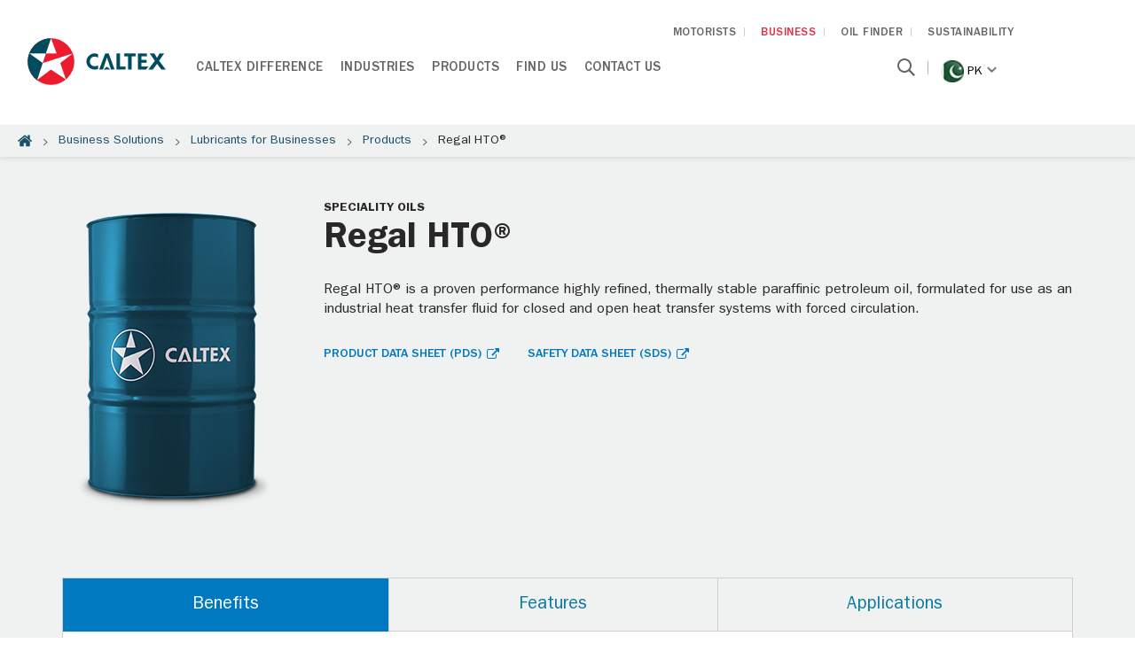

--- FILE ---
content_type: text/html;charset=utf-8
request_url: https://www.caltex.com/pk/business-solutions/lubricants/products/texatherm.transmission-fluids.html
body_size: 9555
content:
<!DOCTYPE html>
<html lang="en" class="no-js">
	<head>
<!-- Google Tag Manager -->
<script defer="defer" type="text/javascript" src="https://rum.hlx.page/.rum/@adobe/helix-rum-js@%5E2/dist/rum-standalone.js" data-routing="p00000-e000000"></script>
<script>(function(w,d,s,l,i){w[l]=w[l]||[];w[l].push({'gtm.start':
new Date().getTime(),event:'gtm.js'});var f=d.getElementsByTagName(s)[0],
j=d.createElement(s),dl=l!='dataLayer'?'&l='+l:'';j.async=true;j.src=
'https://www.googletagmanager.com/gtm.js?id='+i+dl;f.parentNode.insertBefore(j,f);
})(window,document,'script','dataLayer','GTM-M76J7P7');</script>
<!-- End Google Tag Manager -->

	<meta charset="utf-8"/> 

	<title>Regal HTO® | Pakistan</title>
	<meta name="description" content="A proven performance highly refined, thermally stable paraffinic petroleum oil, formulated for use as an industrial heat transfer fluid for closed and open"/>
	<meta name="site-name" content="Caltex Pakistan"/>
	<meta property="og:type" content="article"/>
	<meta property="og:title" content="Check out this link! Regal HTO® | Caltex Pakistan"/>
	<meta property="og:site_name" content="Caltex Pakistan"/>
	<meta property="og:description" content="A proven performance highly refined, thermally stable paraffinic petroleum oil, formulated for use as an industrial heat transfer fluid for closed and open"/>
    <meta property="og:url" content="https://www.caltex.com/pk/business-solutions/lubricants/products/texatherm.transmission-fluids.html"/>
	<meta property="og:image" content="https://www.caltex.com/content/dam/caltex/common/icon/corporate/caltex_logo.png"/>
	<meta name="twitter:card" content="summary"/>
	<meta name="twitter:site" content="Caltex Pakistan"/>
	<meta name="twitter:title" content="Regal HTO® | Caltex Pakistan"/>
	<meta name="twitter:description" content="A proven performance highly refined, thermally stable paraffinic petroleum oil, formulated for use as an industrial heat transfer fluid for closed and open"/>
	<meta name="twitter:image" content="https://www.caltex.com/content/dam/caltex/common/icon/corporate/caltex_logo.png"/>
	
		<link rel="alternate" hreflang="zh-hk" href="https://www.caltex.com/hk/zh/business-solutions/lubricants/products/texatherm.html"/>	
	
		<link rel="alternate" hreflang="en-my" href="https://www.caltex.com/my/business-solutions/lubricants/products/texatherm.html"/>	
	
		<link rel="alternate" hreflang="en-hk" href="https://www.caltex.com/hk/en/business-solutions/lubricants/products/texatherm.html"/>	
	
		<link rel="alternate" hreflang="en-pk" href="https://www.caltex.com/pk/business-solutions/lubricants/products/texatherm.html"/>	
	

	
	
		<link rel="canonical" href="https://www.caltex.com/pk/business-solutions/lubricants/products/texatherm.transmission-fluids.html"/>
	






<meta name="robots" content="index,follow"/>

	<meta name="author" content=""/>
<meta name="viewport" content="width=device-width, minimal-ui, minimum-scale=1.0,  maximum-scale=1.0, user-scalable=no"/>
<script type="application/ld+json">
	{"itemListElement":[{"position":1,"item":{"name":"Business Solutions","@id":"https://www.caltex.comhttps://www.caltex.com/pk/business-solutions.html"},"@type":"ListItem"},{"position":2,"item":{"name":"Lubricants for Businesses","@id":"https://www.caltex.comhttps://www.caltex.com/pk/business-solutions/lubricants.html"},"@type":"ListItem"},{"position":3,"item":{"name":"Products","@id":"https://www.caltex.comhttps://www.caltex.com/pk/business-solutions/lubricants/products.html"},"@type":"ListItem"}],"@context":"http://schema.org","@type":"BreadcrumbList"}
</script>

    <!-- Android and Others -->
<link rel="shortcut icon" href="/etc/designs/caltex/favicon/favicon.ico"/>
<link rel="icon" type="image/png" sizes="16x16" href="/etc/designs/caltex/favicon/favicon-16x16.png"/>
<link rel="icon" type="image/png" sizes="32x32" href="/etc/designs/caltex/favicon/favicon-32x32.png"/>
<link rel="icon" type="image/png" sizes="36x36" href="/etc/designs/caltex/favicon/android-icon-36x36.png"/>
<link rel="icon" type="image/png" sizes="48x48" href="/etc/designs/caltex/favicon/android-icon-48x48.png"/>
<link rel="icon" type="image/png" sizes="72x72" href="/etc/designs/caltex/favicon/android-icon-72x72.png"/>
<link rel="icon" type="image/png" sizes="96x96" href="/etc/designs/caltex/favicon/android-icon-96x96.png"/>
<link rel="icon" type="image/png" sizes="114x114" href="/etc/designs/caltex/favicon/android-icon-144x144.png"/>
<link rel="icon" type="image/png" sizes="192x192" href="/etc/designs/caltex/favicon/android-icon-192x192.png"/>


<!-- Apple -->
<link rel="apple-touch-icon" sizes="57x57" href="/etc/designs/caltex/favicon/apple-icon-57x57.png"/>
<link rel="apple-touch-icon" sizes="60x60" href="/etc/designs/caltex/favicon/apple-icon-60x60.png"/>
<link rel="apple-touch-icon" sizes="72x72" href="/etc/designs/caltex/favicon/apple-icon-72x72.png"/>
<link rel="apple-touch-icon" sizes="76x76" href="/etc/designs/caltex/favicon/apple-icon-76x76.png"/>
<link rel="apple-touch-icon" sizes="114x114" href="/etc/designs/caltex/favicon/apple-icon-114x114.png"/>
<link rel="apple-touch-icon" sizes="120x120" href="/etc/designs/caltex/favicon/apple-icon-120x120.png"/>
<link rel="apple-touch-icon" sizes="144x144" href="/etc/designs/caltex/favicon/apple-icon-144x144.png"/>
<link rel="apple-touch-icon" sizes="152x152" href="/etc/designs/caltex/favicon/apple-icon-152x152.png"/>
<link rel="apple-touch-icon" sizes="180x180" href="/etc/designs/caltex/favicon/apple-icon-180x180.png"/>
<link rel="apple-touch-icon" sizes="192x192" href="/etc/designs/caltex/favicon/apple-icon.png"/>
<link rel="apple-touch-icon-precomposed" sizes="192x192" href="/etc/designs/caltex/favicon/apple-icon-precomposed.png"/>

<!-- Windows Phone -->
<meta name="msapplication-square70x70logo" content="/etc/designs/caltex/favicon/ms-icon-70x70.png"/>
<meta name="msapplication-square144x144logo" content="/etc/designs/caltex/favicon/ms-icon-144x144.png"/>
<meta name="msapplication-square150x150logo" content="/etc/designs/caltex/favicon/ms-icon-150x150.png"/>
<meta name="msapplication-square310x310logo" content="/etc/designs/caltex/favicon/ms-icon-310x310.png"/>
	
    
<link rel="stylesheet" href="/etc/designs/caltex/headlibs.min.css" type="text/css">
<link rel="stylesheet" href="/etc/designs/caltex/headlibslubricant.min.css" type="text/css">



	
	  
	 
	 
	<style>
      .template {background: #eee;}
      h2.title-template {margin: 20px 0; border-bottom: 1px solid #ccc; font-weight: normal;}
      .group-1 {overflow: hidden;}
    </style>
	
    
<script src="/etc/designs/caltex/headlibs.min.js"></script>



    
	
    	
    
<link rel="stylesheet" href="/etc/designs/caltex/b2b/dependencies-es.min.css" type="text/css">
<script src="/etc/designs/caltex/b2b/dependencies-es.min.js"></script>



	    
    
<link rel="stylesheet" href="/etc/designs/caltex/b2b/forms.min.css" type="text/css">
<script src="/etc/designs/caltex/b2b/forms.min.js"></script>



        
    
<link rel="stylesheet" href="/etc/designs/caltex/b2b/clientlibs-commons.min.css" type="text/css">
<script src="/etc/designs/caltex/b2b/clientlibs-commons.min.js"></script>



	


	

	<script src="//assets.adobedtm.com/63d9c31a8fbebcfbd1e171bf34b0ed559bf7d1dd/satelliteLib-fec8eaa2f3fe2535cce90d8dec8fcf4775f3533a.js"></script>
	
		<script>
		// INSTRUCTIONS
		// The VersaTag code should be placed at the top of the <BODY> section of the HTML page.
		// To ensure that the full page loads as a prerequisite for the VersaTag
		// being activated (and the working mode is set to synchronous mode), place the tag at the bottom of the page. Note, however, that this may
		// skew the data for slow-loading pages, and in general is not recommended.
		// If the VersaTag code is configured to run in async mode, place the tag at the bottom of the page before the end of the <BODY > section.

		//
		// NOTE: You can test if the tags are working correctly before the campaign launches
		// as follows:  Browse to http://bs.serving-sys.com/BurstingPipe/adServer.bs?cn=at, which is
		// a page that lets you set your local machine to 'testing' mode.  In this mode, when
		// visiting a page that includes a VersaTag, a new window will open, showing you
		// the tags activated by the VersaTag and the data sent by the VersaTag tag to the Sizmek servers.
		//
		// END of instructions (These instruction lines can be deleted from the actual HTML)

		var versaTag = {};
		versaTag.id = "5111";
		versaTag.sync = 0;
		versaTag.dispType = "js";
		versaTag.ptcl = "HTTPS";
		versaTag.bsUrl = "bs.serving-sys.com/BurstingPipe";
		//VersaTag activity parameters include all conversion parameters including custom parameters and Predefined parameters. Syntax: "ParamName1":"ParamValue1", "ParamName2":"ParamValue2". ParamValue can be empty.
		versaTag.activityParams = {
		//Predefined parameters:
		"Session":"",
		//Custom parameters:
		"Station title":"" //To capture caltex station title on find a caltex station page
		,"Video name":"" //To capture video name on techron fuel page
		,"Platform":"desktop" //To capture mobile or desktop platform
		,"site wide url":"pk/en/business-solutions/lubricants/products/texatherm.transmission-fluids.html" //To capture url after domain url
		};
		//Static retargeting tags parameters. Syntax: "TagID1":"ParamValue1", "TagID2":"ParamValue2". ParamValue can be empty.
		versaTag.retargetParams = {};
		//Dynamic retargeting tags parameters. Syntax: "TagID1":"ParamValue1", "TagID2":"ParamValue2". ParamValue can be empty.
		versaTag.dynamicRetargetParams = {};
		// Third party tags conditional parameters and mapping rule parameters. Syntax: "CondParam1":"ParamValue1", "CondParam2":"ParamValue2". ParamValue can be empty.
		versaTag.conditionalParams = {};
		</script>
		<script id="ebOneTagUrlId" src="https://secure-ds.serving-sys.com/SemiCachedScripts/ebOneTag.js" integrity="sha384-pBkBmuB2n40uuZr89q2zALmermEz8tNqGi+/gqEaWzOJC2Y5gnU1YecHvxAn+IJI"></script>
		<noscript>
		<iframe src="https://bs.serving-sys.com/BurstingPipe?
		cn=ot&amp;
		onetagid=5111&amp;
		ns=1&amp;
		activityValues=$$Session=[Session]$$&amp;
		retargetingValues=$$$$&amp;
		dynamicRetargetingValues=$$$$&amp;
		acp=$$$$&amp;" style="display:none;width:0px;height:0px"></iframe>
		</noscript>
	
</head>

	<body class="pk cpl__pg_delo">
<!-- Google Tag Manager (noscript) --> 
<noscript><iframe src="https://www.googletagmanager.com/ns.html?id=GTM-M76J7P7" height="0" width="0" style="display:none;visibility:hidden"></iframe></noscript>
<!-- End Google Tag Manager (noscript) -->
	<script>
		var L10n={validator:{}, maps: {}};
	</script>
	<div class="container">
		
		   	<h1 class="hidden">Regal HTO®</h1>
		 
         
        
    
    


    
    
<link rel="stylesheet" href="/etc/designs/caltex/b2b/clientlibs-headerlibs.min.css" type="text/css">



    
    
<script src="/etc/designs/caltex/b2b/clientlibs-jquery.min.js"></script>
<script src="/etc/designs/caltex/b2b/clientlibs-headerlibs.min.js"></script>





<header class="header white-header ">

		
       
   
           
    <div class="page-center clearfix">
        <div class="left-col">
            

<div class="logo logo-caltex-header clearfix">
    <a href="https://www.caltex.com/pk/business-solutions.html"><img src="/content/dam/caltex/common/logo/logo-horizontal-coloured.png" alt="Caltex Logo"/></a>
    
</div>
        </div>
        <div class="right-col">
            <div class="menu-wrapper">
				<div class="menu-logo-mobile"> 

<div class="logo">
	    <a href="https://www.caltex.com/pk/business-solutions.html"><img src="/content/dam/caltex/common/logo/logo-horizontal-colouredMOB.png" alt="Caltex Logo"/></a>
	    
</div> </div>
                <div class="header-right-top">
                    <li>
                        <a href="https://www.caltex.com/pk/en.html">MOTORISTS</a>
                    </li>
<li class="active">
                        <a href="https://www.caltex.com/pk/business-solutions.html">BUSINESS</a>
                    </li>
<li>
                        <a href="https://www.caltex.com/pk/oil-finder.html">OIL FINDER</a>
                    </li>
<li>
                        <a href="https://www.chevron.com/sustainability">SUSTAINABILITY</a>
                    </li>

					
                </div>
                <div class="header-right-btm">
                    <div class="header-right-btm-left">
                        <div class="navigation">
                            <ul>
                            	
                            	
                            		
                            			
                            				
                            			
                            		
                            	
                            	
                            	
	                                <li class="item-has-children   primary-menu-item">
	                                    
	                                        <a id="navMenuVI" href="javascript:void(0)">Caltex Difference</a>
	                                        <div class="mega-menu-wrap">

<div class="page-center ">
    <div class="menu-col">
        <h4 id="navMenuVI" class="dd-menu-heading">Caltex Difference</h4>
    </div>
    <div class="item-has-children menu-col">
        



	<h5 class="dd-menu-title">About Caltex</h5>

<div class="dd-menu-group">
    
        <ul>
            <li>
                <a href="https://www.caltex.com/pk/business-solutions/caltex-difference.html">Caltex Difference</a>
            </li>
        
            <li>
                <a href="https://www.caltex.com/pk/business-solutions/caltex-difference/delo-difference.html">Delo Difference</a>
            </li>
        
            <li>
                <a href="https://www.caltex.com/pk/business-solutions/caltex-difference/our-integrated-solutions/caltex-advisory.html">Caltex Advisory</a>
            </li>
        
            <li>
                <a href="https://www.caltex.com/pk/business-solutions/caltex-difference/lubewatch.html">Caltex LubeWatch</a>
            </li>
        </ul>
    
    
    
</div>
    </div>
<div class="item-has-children menu-col">
        



	<h5 class="dd-menu-title">Customer Testimonials</h5>

<div class="dd-menu-group">
    
        <ul>
            <li>
                <a href="https://www.caltex.com/pk/business-solutions/caltex-difference/customer-testimonials.html">A Partnership built on reliability</a>
            </li>
        
            <li>
                <a href="https://www.caltex.com/pk/business-solutions/caltex-difference/customer-testimonials.html">Fuelling the business</a>
            </li>
        
            <li>
                <a href="https://www.caltex.com/pk/business-solutions/caltex-difference/customer-testimonials.html">Extended oil drain intervals</a>
            </li>
        
            <li>
                <a href="https://www.caltex.com/pk/business-solutions/caltex-difference/customer-testimonials.html">Delo® engine oils in mining</a>
            </li>
        </ul>
    
    
    
    	<a href="https://www.caltex.com/pk/business-solutions/caltex-difference/customer-testimonials.html" class="more-info-link">ALL TESTIMONIALS</a>
    
</div>
    </div>
<div class="item-has-children menu-col">
        



	<h5 class="dd-menu-title">Learning Centre</h5>

<div class="dd-menu-group">
    
        <ul>
            <li>
                <a href="/content/caltex/pk/en/business-solutions/articles/how-to-improve-oil-cleanliness" class="megadropdown-caltex-diff">How To Improve Oil Cleanliness</a>
            </li>
        
            <li>
                <a href="/content/caltex/pk/en/business-solutions/articles/effectiveness-of-varnish-removal-solutions" class="megadropdown-caltex-diff">Varnish Removal Solutions: How Effective Are They?</a>
            </li>
        
            <li>
                <a href="/content/caltex/pk/en/business-solutions/articles/how-to-select-right-grease" class="megadropdown-caltex-diff">How to Select Right Grease</a>
            </li>
        </ul>
    
    
    
    	<a href="https://www.caltex.com/pk/business-solutions/articles.html" class="more-info-link">ALL ARTICLES</a>
    
</div>
    </div>

</div>
</div>
	                                    
	                                    
	                                </li>
                                
                            
                            	
                            	
                            		
                            			
                            				
                            			
                            		
                            	
                            	
                            	
	                                <li class="item-has-children   primary-menu-item">
	                                    
	                                        <a id="navMenuVI" href="javascript:void(0)">Industries</a>
	                                        <div class="mega-menu-wrap">

<div class="page-center ">
    <div class="menu-col">
        <h4 id="navMenuVI" class="dd-menu-heading">Industries</h4>
    </div>
    <div class="item-has-children menu-col">
        



<div class="dd-menu-group">
    
        <ul>
            <li>
                <a href="https://www.caltex.com/pk/business-solutions/industries/commercial-fleet.html" class="mega-dropdown-industry">Commercial Fleet</a>
            </li>
        
            <li>
                <a href="https://www.caltex.com/pk/business-solutions/industries/inland-marine.html" class="mega-dropdown-industry">Marine</a>
            </li>
        
            <li>
                <a href="https://www.caltex.com/pk/business-solutions/industries/mining.html" class="mega-dropdown-industry">Mining</a>
            </li>
        
            <li>
                <a href="https://www.caltex.com/pk/business-solutions/industries/cement-quarry.html" class="mega-dropdown-industry">Cement &amp; Quarry</a>
            </li>
        
            <li>
                <a href="https://www.caltex.com/pk/business-solutions/industries/construction.html" class="mega-dropdown-industry">Construction</a>
            </li>
        </ul>
    
    
    
</div>
    </div>
<div class="item-has-children menu-col">
        



<div class="dd-menu-group">
    
        <ul>
            <li>
                <a href="https://www.caltex.com/pk/business-solutions/industries/manufacturing.html" class="mega-dropdown-industry">Manufacturing</a>
            </li>
        
            <li>
                <a href="https://www.caltex.com/pk/business-solutions/industries/agriculture-farming.html" class="mega-dropdown-industry">Agriculture &amp; Farming</a>
            </li>
        
            <li>
                <a href="https://www.caltex.com/pk/business-solutions/industries/petrochemical.html" class="mega-dropdown-industry">Petrochemical</a>
            </li>
        
            <li>
                <a href="https://www.caltex.com/pk/business-solutions/industries/power-generation.html" class="mega-dropdown-industry">Power Generation</a>
            </li>
        </ul>
    
    
    
</div>
    </div>
<div class="item-has-children menu-col">
        
    </div>

</div>
</div>
	                                    
	                                    
	                                </li>
                                
                            
                            	
                            	
                            		
                            			
                            				
                            			
                            		
                            			
                            				
                            			
                            		
                            	
                            	
                            	
	                                <li class="item-has-children   primary-menu-item">
	                                    
	                                        <a id="navMenuVI" href="javascript:void(0)">Products</a>
	                                        <div class="mega-menu-wrap">

<div class="page-center ">
    <div class="menu-col">
        <h4 id="navMenuVI" class="dd-menu-heading">Products</h4>
    </div>
    <div class="item-has-children menu-col">
        



	<h5 class="dd-menu-title">Lubricants</h5>

<div class="dd-menu-group">
    
        <ul>
            <li>
                <a href="https://www.caltex.com/pk/business-solutions/lubricants/product-category.html">Lubricants by Product Category</a>
            </li>
        
            <li>
                <a href="https://www.caltex.com/pk/business-solutions/lubricants/caltex-greases-portfolio.html">Grease Portfolio</a>
            </li>
        
            <li>
                <a href="https://cglapps.chevron.com/sdspds/HomePage.aspx">MSDS/ PDS</a>
            </li>
        
            <li>
                <a href="https://www.caltex.com/pk/oil-finder.html">Find Right Oil</a>
            </li>
        </ul>
    
    
    
</div>
    </div>
<div class=" menu-col">
        



	<h5 class="dd-menu-title">New! Grease Portfolio</h5>

<div class="dd-menu-group">
    
    
        <div class="img-wrap">
            <img src="/content/dam/caltex/common/b2b/grease/greases-header-tn.jpg"/>
        </div>
        <p>Discover the Caltex advantage with our comprehensive grease portfolio, designed to meet the diverse needs of modern industry.</p>
    
    
    	<a href="https://www.caltex.com/pk/business-solutions/lubricants/caltex-greases-portfolio.html" class="more-info-link">VIEW HERE</a>
    
</div>
    </div>
<div class=" menu-col">
        



<div class="dd-menu-group">
    
    
    
</div>
    </div>

</div>
</div>
	                                    
	                                    
	                                </li>
                                
                            
                            	
                            	
                            		
                            			
                            				
                            			
                            		
                            	
                            	
                            	
	                                <li class="item-has-children   primary-menu-item">
	                                    
	                                        <a id="navMenuVI" href="javascript:void(0)">Find Us</a>
	                                        <div class="mega-menu-wrap">

<div class="page-center ">
    <div class="menu-col">
        <h4 id="navMenuVI" class="dd-menu-heading">Find Us</h4>
    </div>
    <div class="item-has-children menu-col">
        



	<h5 class="dd-menu-title">Distributor &amp; Workshop Locators</h5>

<div class="dd-menu-group">
    
        <ul>
            <li>
                <a href="https://www.caltex.com/pk/find-us/locators.html">Distributor &amp; Workshop Locator</a>
            </li>
        </ul>
    
    
    
</div>
    </div>
<div class="item-has-children menu-col">
        



	<h5 class="dd-menu-title">Vehicle Servicing</h5>

<div class="dd-menu-group">
    
        <ul>
            <li>
                <a href="https://www.caltex.com/pk/find-us/services/exclusive-oil-shops.html">Exclusive Oil Shops</a>
            </li>
        
            <li>
                <a href="https://www.caltex.com/pk/find-us/services/oil-change-facility.html">Oil Change Facilities</a>
            </li>
        </ul>
    
    
    
</div>
    </div>
<div class="item-has-children menu-col">
        
    </div>

</div>
</div>
	                                    
	                                    
	                                </li>
                                
                            
                            	
                            	
                            	
                           			
                           				
                           			
                            	
                            	
	                                <li class="   primary-menu-item">
	                                    
	                                    
	                                        <a id="navMenuVI" href="https://www.caltex.com/pk/business-solutions/contact-us.html">Contact Us</a>
	                                    
	                                </li>
                                
                            
                            	
                            	
                            	
                           			
                           				
                           			
                            	
                            	
                            </ul>
                        </div>
                    </div>
                    <div class="header-right-btm-right">
                    <span class="search-bar col">
						<div class="search-box user-item dropdown-item">
							<form name="search" action="https://www.caltex.com/pk/business-solutions/search-results.html" method="get">
								<label for="searchText" class="hidden">Search here</label>
								<input type="text" placeholder="Search here" name="searchText" class="search-text" autocomplete="off" id="searchText"/>
								<input type="hidden" value="8" id="limit" name="limit" autocomplete="off"/>
								<input type="hidden" value="0" id="from" name="from" autocomplete="off"/>
							</form>
						</div>
						<span class="search-icon"></span>
					</span>
                    <!-- <span class="weather-icon-wrap col">
                        <sly data-sly-resource="weather"></sly>
                    </span> -->
                    <span class="lang-icon-wrap col">
                        <span class="country-title">Change Location</span> 
<span class="lang-drop-down-click">
	<span class="lang-icon">
		<img src="/content/dam/caltex/common/icon/flag/pk.png" alt="pakistan"/>
	</span>
	pk
 	<span class="arrow-icon"></span>
</span>




<ul class="lang-drop-down">
	
	
	
	<li>
		<a href="https://www.caltex.com/au/en.html">
			<span><img src="/content/dam/caltex/common/icon/flag/au.png" alt="Australia"/></span>
			<span>Australia</span>
		</a>
	</li>	

	
	<li>
		<a href="https://www.caltex.com/kh/en.html">
			<span><img src="/content/dam/caltex/common/icon/flag/kh.png" alt="Cambodia (English)"/></span>
			<span>Cambodia (English)</span>
			
		</a>
	</li>
	
		

	
	<li>
		<a href="https://www.caltex.com/kh/km.html">
			<span><img src="/content/dam/caltex/common/icon/flag/kh.png" alt="Cambodia (កាល់តិច)"/></span>
			
			<span>
				<span>Cambodia (កាល់តិច)</span>
			</span>
		</a>
	</li>
	
		

	<li>
		<a href="https://www.caltex.com/hk/en.html">
			<span><img src="/content/dam/caltex/common/icon/flag/hk.png" alt="Hong Kong (English)"/></span>
			<span>Hong Kong (English)</span>
			
		</a>
	</li>
	
	
		

	<li>
		<a href="https://www.caltex.com/hk/zh.html">
			<span><img src="/content/dam/caltex/common/icon/flag/hk.png" alt="Hong Kong (中文)"/></span>
			
			<span>
				<span>Hong Kong (中文)</span>
			</span>
		</a>
	</li>
	
	
		

	
	
	<li>
		<a href="https://www.caltex.com/id/en.html">
			<span><img src="/content/dam/caltex/common/icon/flag/id.png" alt="Indonesia (English)"/></span>
			<span>Indonesia (English)</span>
			
		</a>
	</li>
		

	
	
	<li>
		<a href="https://www.caltex.com/id/id.html">
			<span><img src="/content/dam/caltex/common/icon/flag/id.png" alt="Indonesia (Bahasa Indonesia)"/></span>
			
			<span>
				<span>Indonesia (Bahasa)</span>
			</span>
		</a>
	</li>
		

	
	
	
	<li>
		<a href="https://www.caltex.com/my/en.html">
			<span><img src="/content/dam/caltex/common/icon/flag/my.png" alt="Malaysia"/></span>
			<span>Malaysia</span>
		</a>
	</li>	

	
	
	
	<li>
		<a href="https://www.caltex.com/nz/en.html">
			<span><img src="/content/dam/caltex/common/icon/flag/nz1.png" alt="New Zealand"/></span>
			<span>New Zealand</span>
		</a>
	</li>	

	
	
	
	<li>
		<a href="https://www.caltex.com/ph/en.html">
			<span><img src="/content/dam/caltex/common/icon/flag/pl.png" alt="Philippines"/></span>
			<span>Philippines</span>
		</a>
	</li>	

	
	
	
	<li>
		<a href="https://www.caltex.com/sg/en.html">
			<span><img src="/content/dam/caltex/common/icon/flag/sg.png" alt="Singapore"/></span>
			<span>Singapore</span>
		</a>
	</li>	

	
	
	
	<li>
		<a href="https://www.caltex.com/za/en.html">
			<span><img src="/content/dam/caltex/common/icon/flag/sa.png" alt="South Africa"/></span>
			<span>South Africa</span>
		</a>
	</li>	

	
	
	
	<li>
		<a href="https://www.caltex.com/th/th.html">
			<span><img src="/content/dam/caltex/common/icon/flag/tl.png" alt="Thailand"/></span>
			<span>Thailand</span>
		</a>
	</li>	

	
	
	
	<li>
		<a href="https://www.caltex.com/vn/vi.html">
			<span><img src="/content/dam/caltex/common/icon/flag/vn.png" alt="Vietnam"/></span>
			<span>Vietnam</span>
		</a>
	</li>	
</ul>

                    </span>
                    </div>
                </div>
            </div>

        </div>
    </div>
</header>

<div>
	<div>
		<nav class="cpl__breadcrumbs">
		  <div class="rcrumbs">
		    <ul>
		        <li><a class="is-icon home" href="https://www.caltex.com/pk/en.html">Home</a></li>
		      
		              	<li><a href="https://www.caltex.com/pk/business-solutions.html">Business Solutions</a></li>
		      
		              	<li><a href="https://www.caltex.com/pk/business-solutions/lubricants.html">Lubricants for Businesses</a></li>
		      
		              	<li><a href="https://www.caltex.com/pk/business-solutions/lubricants/products.html">Products</a></li>
		      
		      <li><span>Regal HTO®</span></li>
		    </ul>
		  </div>
		</nav>
	</div>
</div>

<style>
.editMode{
	margin: 10px;
    padding: 10px;
}
</style>



        
		<!--<div data-sly-include="/apps/caltex/components/b2b/structure/page/includeHeader.html" data-sly-unwrap="true"></div>-->
        <!--<div data-sly-include="breadcrumb.html" data-sly-unwrap="true"></div>-->
		
        <section class="cpl__main">
    <main>
        <div class="cpl__basic">
           <div class="deloindividualproductcontent section"><!-- Section -->
            <div class="section with-bg-gray">
              <div class="grid-fluid">
                <!-- Component: Product Details -->
                <div class="row row-col-2 cpl__product-details">
                  <div class="col-sm-3"><img class="product-img" src="/content/dam/caltex/lubricants/product-images/caltex-200l-drum.png"/></div>
                  <div class="col-sm-9">
                    <div class="cpl__section-header">
                      <h5>Speciality Oils</h5>
                      <h1>Regal HTO®</h1>
                      
                    </div>
                    <p>Regal HTO® is a proven performance highly refined, thermally stable paraffinic petroleum oil, formulated for use as an industrial heat transfer fluid for closed and open heat transfer systems with forced circulation.<br />


</p>
                    <div class="links-wrp"><a class="link" target="_blank" href="https://cglapps.chevron.com/sdspds/PDSDetailPage.aspx?docDataId=851656&docFormat=PDF" rel="noopener">PRODUCT DATA SHEET (PDS)</a><a class="link" target="_blank" href="https://cglapps.chevron.com/sdspds/SDSPage.aspx?directSDSLink=true" rel="noopener">SAFETY DATA SHEET (SDS)</a></div>
                    <div class="addt-details">
                      
                      
                      
                      
                    </div>
                  </div>
                </div>
                <!-- #end of Component: Product Details -->
              </div>
             <div class="productdescription section"><div class="grid-fluid">
                <!-- Component: Tabs -->
                <div class="cpl__tabs">
                  <ul class="nav-tabs" role="tablist">
                    <li class="active" role="presentation"><a href="#prodDescComp0" aria-controls="prodDescComp0" role="tab" data-toggle="tab">Benefits</a></li>
                  
                    <li role="presentation"><a href="#prodDescComp1" aria-controls="prodDescComp1" role="tab" data-toggle="tab">Features</a></li>
                  
                    <li role="presentation"><a href="#prodDescComp2" aria-controls="prodDescComp2" role="tab" data-toggle="tab">Applications</a></li>
                  </ul>

                  <div class="tab-content">
						<div class="tab-pane active" id="prodDescComp0" role="tabpanel">
							<ul>
<li>Formulated to promote energy efficient heat transfer performance.<br />
</li>
<li>Oxidation and thermal stability helps resist harmful sludge and coke formation and contributes to long oil service life.<br />
</li>
<li>Low temperature fluidity assists rapid system start-up.<br />
</li>
</ul>



                    	</div>
                   
						<div class="tab-pane false" id="prodDescComp1" role="tabpanel">
							<ul class="ul">
<li>Regal HTO® is a proven performance highly refined, thermally stable paraffinic petroleum oil, formulated for use as an industrial heat transfer fluid for closed and open heat transfer systems with forced circulation.<br />
</li>
</ul>



                    	</div>
                   
						<div class="tab-pane false" id="prodDescComp2" role="tabpanel">
							<ul class="ul">
<li>May be used in heat transfer systems in industrial drying applications, rubber and plastics manufacture, heating of asphalt and fuel oil tanks, food processing, cooking and canning, factory heating, manufacture of soap, resin, glue, dyes, paints, pharmaceuticals and grease, wood laminate, fibre board and veneer manufacture, agricultural heating and drying, and chemical, petroleum and wax processing.<br />
</li>
<li>Maximum bulk oil temperature - 288°C.<br />
</li>
<li>Maximum film temperature on heater surfaces - 316°C.<br />
</li>
<li>Maximum temperature of oil surface in contact with air in open systems - 107°C.</li>
</ul>

<p><i>Systems must have forced circulation of the heat transfer fluid. </i></p>



                    	</div>
                   </div>
               </div>
</div></div>


			 </div>
            <!-- #end of Section --></div>
<div class="findstation section">	    
<!-- Section: Find a Caltex Station -->
            <div class="section with-bg-theme cpl__find-station">
              <div class="wrapper">
                <div class="grid-fluid">
                  <!-- Component: Callout -->
                  <div class="cpl__callout find-station">
                    <div>
                      <h4>Purchase at your nearest Caltex outlet<br />
</h4>



                    </div>
                    
					 <div><a class="cpl__button primary" href="https://www.caltex.com/pk/find-us/locators/find-distributor.html">SEE LOCATIONS</a></div>
                  </div>
                  <!-- #end of Component: Callout -->
                </div>
              </div>
            </div>
            <!-- #end of Section: Find a Caltex Station -->
	
	
	
	
</div>
<div class="deloindividualproductlinks section"><!-- Section -->
            <div class="section with-bg-gray">
              <div class="grid-fluid">
                <!-- Component: 2-col Layout Media (Image) -->
                <div class="row row-col-2 match-height">
                  <div class="col-sm-6">
                    <div class="cpl__media is-image v2">
                      <div class="media-wrp">
                        <div class="media-img"><img src="/content/dam/caltex/Pakistan/lubricants/thumbnails/delo-difference-thumbnail.jpg"/></div>
                        <div class="media-content">
                          <h4>Delo® Difference</h4>
                          <p>Delo has been delivering end-to-end protection for over 80 years. ISOSYN® Technology is why Delo products provide reliable protection to critical engine parts.</p>
                          <p><a class="link-more" href="https://www.caltex.com/pk/business/delo-difference.html">Discover the Delo difference</a></p>
                        </div>
                      </div>
                    </div>
                  </div>
                  
                  <div class="col-sm-6">
                    <div class="cpl__media is-image v2">
                      <div class="media-wrp">
                        <div class="media-img"><img src="/content/dam/caltex/Pakistan/lubricants/thumbnails/lubricants-for-programs-thumbnail.jpg"/></div>
                        <div class="media-content">
                          <h4>Specialised Programs</h4>
                          <p>Using premium Caltex lubricants combined with our custom programs like LubeWatch® Oil Analysis and Mining Task force, we can help your business to achieve even more. </p>
                          <p><a class="link-more" href="https://www.caltex.com/pk/business-solutions/programs.html">EXPLORE OUR PROGRAMS</a></p>
                        </div>
                      </div>
                    </div>
                  </div>
                  </div>
                <!-- #end of Component: 2-col Layout Media (Image) -->
              </div>
            </div>
            <!-- #end of Section --></div>


        </div>
    </main>
</section>

        
        <div class="divider" style="padding-top: 10px;">
            <br/><br/>
            
            <script type='text/javascript' src='https://platform-api.sharethis.com/js/sharethis.js#property=5c650df57056550011c4a0ec&product=inline-share-buttons' async='async'></script>
			
           <div>
            <p class="st-center" style="text-align: center;">Share this page</p><br/>
            <div class="sharethis-inline-share-buttons"></div>
            </div>
            <br/>
        </div>
        
        
    
    

    
    
<link rel="stylesheet" href="/etc/designs/caltex/b2b/clientlibs-footerlibs.min.css" type="text/css">






<div class="footer">

    <footer>
        <div class="page-center clearfix">
            <div class="row">
                <div class="col-md-6 col-sm-6 col-xs-6">
                    <div class="row">
                        <div class="col-sm-4 col-xs-12 col-footer-wrap ">
                            <h4>Caltex Difference</h4>
                            
                                <ul>
                                    <li><a href="/pk/business-solutions/caltex-difference.html">Caltex Difference</a></li>
                                
                                    <li><a href="/pk/business-solutions/caltex-difference/delo-difference.html">Delo Difference</a></li>
                                
                                    <li><a href="/pk/business-solutions/caltex-difference/customer-testimonials.html">Customer Testimonials</a></li>
                                
                                    <li><a href="/pk/business-solutions/articles.html">Learning Centre</a></li>
                                </ul>
                            
                        </div>
                    
                        <div class="col-sm-4 col-xs-12 col-footer-wrap ">
                            <h4>Industries</h4>
                            
                                <ul>
                                    <li><a href="/pk/business-solutions/industries/commercial-fleet.html">Commercial Fleet</a></li>
                                
                                    <li><a href="/pk/business-solutions/industries/inland-marine.html">Marine</a></li>
                                
                                    <li><a href="/pk/business-solutions/industries/mining.html">Mining</a></li>
                                
                                    <li><a href="/pk/business-solutions/industries/cement-quarry.html">Cement &amp; Quarry</a></li>
                                
                                    <li><a href="/pk/business-solutions/industries/construction.html">Construction</a></li>
                                </ul>
                            
                        </div>
                    
                        <div class="col-sm-4 col-xs-12 col-footer-wrap no-heading">
                            <h4 class="transparent hide-in-mobile hidden-xs"></h4>
                            
                                <ul>
                                    <li><a href="/pk/business-solutions/industries/manufacturing.html">Manufacturing</a></li>
                                
                                    <li><a href="/pk/business-solutions/industries/agriculture-farming.html">Agriculture &amp; Farming</a></li>
                                
                                    <li><a href="/pk/business-solutions/industries/petrochemical.html">Petrochemical</a></li>
                                
                                    <li><a href="/pk/business-solutions/industries/power-generation.html">Power Generation</a></li>
                                </ul>
                            
                        </div>
                    
                        
                    
                        
                    </div>
                </div>
                <div class="col-md-4 col-sm-6 col-xs-6">
                    <div class="row">
                        
                    
                        
                    
                        
                    
                        <div class="col-sm-6 col-xs-12 col-footer-wrap ">
                            <h4>Products</h4>
                            
                                <ul>
                                    <li><a href="/pk/business-solutions/lubricants/product-category.html">By Product Category</a></li>
                                
                                    <li><a href="/pk/oil-finder.html">Find Right Oil</a></li>
                                
                                    <li><a href="https://cglapps.chevron.com/sdspds/HomePage.aspx" target="_blank">MSDS/ PDS</a></li>
                                
                                    <li><a href="/pk/business-solutions/caltex-difference/our-integrated-solutions/caltex-advisory.html">Caltex Advisory</a></li>
                                </ul>
                            
                        </div>
                    
                        <div class="col-sm-6 col-xs-12 col-footer-wrap ">
                            <h4>Find Us</h4>
                            
                                <ul>
                                    <li><a href="/pk/find-us/locators.html">Distributor &amp; Workshop Locator</a></li>
                                
                                    <li><a href="/pk/find-us/services/oil-change-facility.html">Oil Change Facilities</a></li>
                                
                                    <li><a href="/pk/find-us/services/exclusive-oil-shops.html">Exclusive Oil Shops</a></li>
                                </ul>
                            
                        </div>
                    </div>
                </div>
                <div class="col-md-2 col-sm-12 col-xs-12">
                    <div class="row">
                        <div class="col-sm-12 col-xs-12 col-footer-wrap social-channels">
                            <h4>Connect with Us</h4>
                            <ul class="footer-social">
                                <li class="fb-icon"><a href="https://www.facebook.com/CaltexPak" target="_blank" rel="noopener noreferrer"></a></li>
                            
                                <li class="yt-icon"><a href="https://www.youtube.com/user/CaltexBrand" target="_blank" rel="noopener noreferrer"></a></li>
                            </ul>
                            <ul>
                                <li><a href="/pk/business-solutions/contact-us.html">Contact Us</a></li>
                            
                                <li><a href="/my/terms-of-use.html">Terms of use</a></li>
                            
                                <li><a href="/my/privacy-statement-and-personal-data-protection.html">Privacy Policy</a></li>
                            </ul>
                        </div>
                    </div>
                </div>
            </div>
            <div class="copyright-bg clearfix">
                

<div class="logo logo-caltex-header clearfix">
    <a href="https://www.caltex.com/pk/business-solutions.html"><img src="/content/dam/caltex/common/logo/logo-white.png"/></a>
    
</div>
                <div><div class="page-center">
    

    

    <div><p>© 2025 Chevron. All rights reserved. </p>


</div>
</div></div>
            </div>
        </div>
    </footer>
</div>


		
		<!--<div data-sly-include="/apps/caltex/components/pages/homepage/footer.html" data-sly-unwrap="true"></div>-->
	</div>
	<div id="loading" class="hidden"><span class="loader"></span><span class="loader"></span></div>
	
<!-- Sign Up Promo Overlay Starts-->



	<script src="https://maps.googleapis.com/maps/api/js?key=AIzaSyBvr6P85VBjfdrpyVIndTbwlwVAXN2fxQs&libraries=places"></script>
<script>
	var contactCaptcha;
	var initCaptcha = function() {
		if (document.getElementById('contact-captcha') !== null) {
			contactCaptcha = grecaptcha.render('contact-captcha', {
				'sitekey' : '6LdBUxUTAAAAADxSajKcs7L5lS3vAoHTWPlmNEoc',
				'theme' : 'light'
			});
		}
		;
	}
</script>
<script src="https://www.google.com/recaptcha/api.js?onload=initCaptcha&amp;render=explicit"></script>

	
    
<script src="/etc/designs/caltex/scriptlibs.min.js"></script>
<script src="/etc/designs/caltex/scriptlibslubricant.min.js"></script>




<script>
function onYouTubeIframeAPIReady() {
    $('[data-' + 'play-video' + ']')['play-video']('initModifyVideo');
  }
</script>
<script src="https://www.youtube.com/iframe_api" async></script>
<script type="text/javascript">
 jQuery(document).ready(function($){
		// browser window scroll (in pixels) after which the "back to top" link is shown
		var offset = 300,
		//browser window scroll (in pixels) after which the "back to top" link opacity is reduced
		offset_opacity = 1200,
		//duration of the top scrolling animation (in ms)
		scroll_top_duration = 700,
		//grab the "back to top" link
		$back_to_top = $('.cd-top'); 

	//hide or show the "back to top" link
	$(window).scroll(function(){
		( $(this).scrollTop() > offset ) ? $back_to_top.addClass('cd-is-visible') : $back_to_top.removeClass('cd-is-visible cd-fade-out');
		if( $(this).scrollTop() > offset_opacity ) { 
			$back_to_top.addClass('cd-fade-out');
		}
	});

	//smooth scroll to top
	$back_to_top.on('click', function(event){
		event.preventDefault();
		$('body,html').animate({
			scrollTop: 0 ,
		 	}, scroll_top_duration
		);
	});

});

function trackAboutPageTimeline(){
}


$(document).ready(function() {
  if((typeof(CQ) == 'undefined')) {
		hideCompExtraWrapper();
	}
});

function hideCompExtraWrapper()
{
	$('.brandaccordions.section').children().unwrap();
	$('.customertestimonial.section').children().unwrap();
	$('.customertestimoniallisting.section').children().unwrap();
	$('.delocommercialfleetcategory.section').children().unwrap();
	$('.deloindividualproductcontent.section').children().unwrap();
	$('.deloindividualproductlinks.section').children().unwrap();
	$('.delomasthead.section').children().unwrap();
	$('.deloproductcategory.section').children().unwrap();
	$('.deloproductcategorylist.section').children().unwrap();
	$('.ecommercelinks.section').children().unwrap();
	$('.findstation.section').children().unwrap();
	$('.havolinemasthead.section').children().unwrap();
	$('.imageandvideo.section').children().unwrap();
	$('.industrybrochures.section').children().unwrap();
	$('.industryprogramcategory.section').children().unwrap();
	$('.industrytitlelisting.section').children().unwrap();
	$('.industryvehiclereferencediagram.section').children().unwrap();
	$('.productcategory.section').children().unwrap();
	$('.productcontent.section').children().unwrap();
	$('.productdescription.section').children().unwrap();
	$('.productlisting.section').children().unwrap();
	$('.promotion.section').children().unwrap();
	$('.relatedproducts.section').children().unwrap();
	$('.sectionbanner.section').children().unwrap();
	$('.text.section').children().unwrap();
    $('.productcategoryintroduction.section').children().unwrap();
    $('.testimonialsubscribe.section').children().unwrap();
    $('.lubricantsignup.section').children().unwrap();
}
</script>
	<script type="text/javascript">_satellite.pageBottom();</script>
</body>
	<!-- INCLUDE EXTERNAL JAVASCRIPT HERE -->
</html>

--- FILE ---
content_type: image/svg+xml;charset=utf-8
request_url: https://www.caltex.com/etc/designs/caltex/b2b/clientlibs-footerlibs/img/youtube.svg
body_size: 701
content:
<?xml version="1.0"?><svg fill="#FFFFFF" xmlns="http://www.w3.org/2000/svg"  viewBox="-6 -5 35 35" width="35px" height="35px">    <path d="M 12 4 C 12 4 5.7455469 3.9999687 4.1855469 4.4179688 C 3.3245469 4.6479688 2.6479687 5.3255469 2.4179688 6.1855469 C 1.9999687 7.7455469 2 12 2 12 C 2 12 1.9999687 16.254453 2.4179688 17.814453 C 2.6479687 18.675453 3.3255469 19.352031 4.1855469 19.582031 C 5.7455469 20.000031 12 20 12 20 C 12 20 18.254453 20.000031 19.814453 19.582031 C 20.674453 19.352031 21.352031 18.674453 21.582031 17.814453 C 22.000031 16.254453 22 12 22 12 C 22 12 22.000031 7.7455469 21.582031 6.1855469 C 21.352031 5.3255469 20.674453 4.6479688 19.814453 4.4179688 C 18.254453 3.9999687 12 4 12 4 z M 12 6 C 14.882 6 18.490875 6.1336094 19.296875 6.3496094 C 19.465875 6.3946094 19.604391 6.533125 19.650391 6.703125 C 19.891391 7.601125 20 10.342 20 12 C 20 13.658 19.891391 16.397875 19.650391 17.296875 C 19.605391 17.465875 19.466875 17.604391 19.296875 17.650391 C 18.491875 17.866391 14.882 18 12 18 C 9.119 18 5.510125 17.866391 4.703125 17.650391 C 4.534125 17.605391 4.3956094 17.466875 4.3496094 17.296875 C 4.1086094 16.398875 4 13.658 4 12 C 4 10.342 4.1086094 7.6011719 4.3496094 6.7011719 C 4.3946094 6.5331719 4.533125 6.3946094 4.703125 6.3496094 C 5.508125 6.1336094 9.118 6 12 6 z M 10 8.5351562 L 10 15.464844 L 16 12 L 10 8.5351562 z"/></svg>